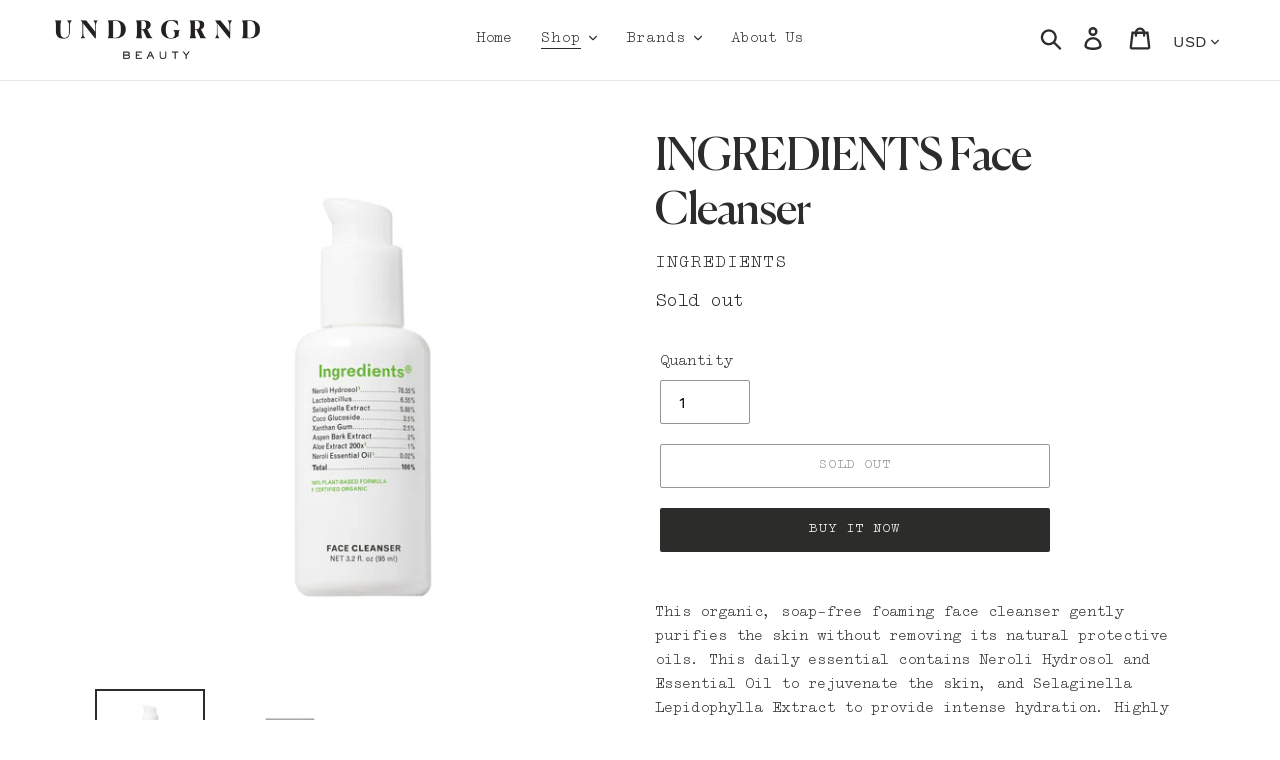

--- FILE ---
content_type: text/css
request_url: https://undrgrndbeauty.com/cdn/shop/t/1/assets/custom-theme.scss.css?v=78522546972185688491567617692
body_size: -134
content:
@font-face{font-family:typewriter;src:url(/cdn/shop/t/1/assets/TypewriterMTStd.eot) format("embedded-opentype"),url(/cdn/shop/t/1/assets/TypewriterMTStd.ttf) format("truetype"),url(/cdn/shop/t/1/assets/TypewriterMTStd.woff) format("woff"),url(/cdn/shop/t/1/assets/TypewriterMTStd.woff2) format("woff2")}@font-face{font-family:canela;src:url(/cdn/shop/t/1/assets/Canela-Regular.eot) format("embedded-opentype"),url(/cdn/shop/t/1/assets/Canela-Regular.ttf) format("truetype"),url(/cdn/shop/t/1/assets/Canela-Regular.woff) format("woff"),url(/cdn/shop/t/1/assets/Canela-Regular.woff2) format("woff2")}h1,h2,h4{font-family:canela!important;font-weight:400;letter-spacing:-1px;-webkit-font-smoothing:antialiased!important}h1{font-size:45px!important}.h4{font-weight:400;font-size:16px!important;text-transform:uppercase;letter-spacing:1px}h5,.h5{font-weight:400;font-size:18px!important;text-transform:uppercase;letter-spacing:0px}body{font-family:typewriter!important;letter-spacing:-1px!important}button{font-family:typewriter!important}.resp-tab-item{font-family:canela!important;font-size:16px!important}.resp-tabs-list li{font-size:16px!important;text-transform:capitalize!important;letter-spacing:0px!important}.resp-tab-content{padding:32px!important}.product-single,.section-header{margin-top:50px!important}.collection-grid-item__title .h3{font-family:typewriter!important}.shg-product-title-component h3{font-family:Fjalla One,sans-serif!important;font-size:16px!important;text-transform:uppercase!important;letter-spacing:0px!important;padding-top:10px!important;line-height:18px!important}.shg-product-title-component h1{font-family:Fjalla One,sans-serif!important;font-size:15px!important;text-transform:uppercase!important;letter-spacing:0px!important}.shogun-accordion-title{font-family:Fjalla One,sans-serif!important;letter-spacing:.01em;Font-size:18px}.shg-product-price{text-align:center!important}.shg-product-atc-btn-wrapper{margin-top:10px!important}.shg-c .q_and_a h3{text-transform:uppercase!important;font-size:18px!important;padding-top:22px!important;letter-spacing:0px!important}.grid-view-item{text-align:center!important}.grid-view-item .price__regular,.price__sale{text-align:center!important;margin:0 auto}.resp-tab-item{font-family:Fjalla One,sans-serif!important}
/*# sourceMappingURL=/cdn/shop/t/1/assets/custom-theme.scss.css.map?v=78522546972185688491567617692 */
